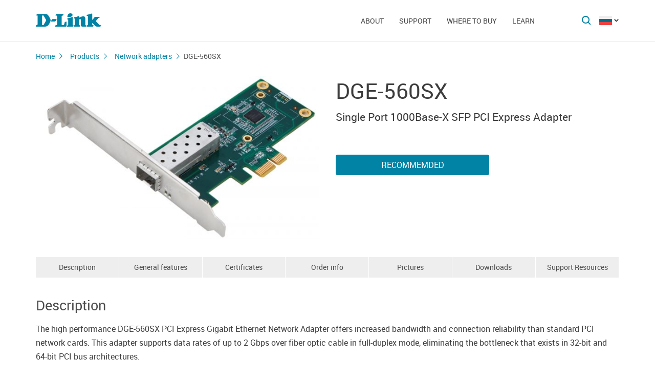

--- FILE ---
content_type: text/html; charset=UTF-8
request_url: https://dlink.ru/en/products/7/2470.html
body_size: 6415
content:
<!DOCTYPE html>
<html>

<head>
    <meta http-equiv="Content-Type" content="text/html; charset=utf-8"/>
    <meta http-equiv="X-UA-Compatible" content="IE=edge" />
    <title>D-Link DGE-560SX</title>
    <meta name="viewport" content="width=device-width; initial-scale=1">
    <link rel="stylesheet" href="/css/carousel.css?v=2">
    <link type="text/css" rel="stylesheet" href="/css/normalize.css">
    <link type="text/css" rel="stylesheet" href="/css/main.css?v12">
    <link type="text/css" rel="stylesheet" href="/css/responsive.css?v9">    <link type="text/css" rel="stylesheet" href="/css/slides.css">

    <script type="text/javascript" src="/js/eventListener.polyfill.js"></script>
    <script type="text/javascript" src="/js/jquery-2.2.1.min.js"></script>
    <script type="text/javascript" src="/js/carousel.js"></script>

    <script type="text/javascript" src="/js/jquery.scrollTo.min.js"></script>

    <link type="text/css" rel="stylesheet" href="/css/magnific-popup.css">
    <script src="/js/carousel.js"></script>
    <script src="/js/carousel.thumbs.min.js"></script>
    <script src="/js/jquery.magnific-popup.min.js"></script>
    <script src="/js/jquery.navScroll.min.js"></script>
    <script src="/js/affix.js"></script>
</head>

<body>

  <div id="wrapper">


    <nav class="pushy pushy-left" ><div class="pushy-content width"><ul><li><a href="/">Home</a></li><li class="pushy-submenu"><a>About</a><ul><li class="pushy-link"><a href="/en/contacts/">Contacts</a></li><li class="pushy-link"><a href="/en/sert/">Certificates</a></li><li class="pushy-link"><a href="/en/vac/">Job Posting</a></li><li class="pushy-link"><a href="/en/news/1/2336.html">Price List</a></li><li class="pushy-link"><a href="/en/news/">News</a></li><li class="pushy-link"><a href="/en/about/"></a></li></ul><li class="pushy-submenu"><a>Support</a><ul><li class="pushy-link"><a href="/en/download2/">Downloads</a></li><li class="pushy-link"><a href="/en/faq/">F.A.Q</a></li><li class="pushy-link"><a href="/en/support/"></a></li><li class="pushy-link"><a href="http://forum.dlink.ru/"></a></li><li class="pushy-link"><a href="/en/arts/229.html"></a></li></ul><li class="pushy-submenu"><a>Where to buy</a><ul><li class="pushy-link"><a href="/en/buy/">Authorized partners</a></li><li class="pushy-link"><a href="/en/arts/37.html">Distributors</a></li><li class="pushy-link"><a href="/en/arts/128.html">Resellers</a></li><li class="pushy-link"><a href="/en/arts/215.html"></a></li></ul><li class="pushy-submenu"><a>Learn</a><ul><li class="pushy-link"><a href="/en/education/3/"></a></li><li class="pushy-link"><a href="/en/education/0/"></a></li><li class="pushy-link"><a href="/en/education/2/"></a></li><li class="pushy-link"><a href="/en/education/1/"></a></li></ul><li class="pushy-submenu"><a></a><ul><li class="pushy-link"><a href="/en/products/home/"></a></li><li class="pushy-link"><a href="/en/products/business/"></a></li><li class="pushy-link"><a href="/en/products/telecom/"></a></li></ul><li class="pushy-submenu"><a></a><ul><li class="pushy-link"><a href="/en/products/1/">Switches</a></li><li class="pushy-link"><a href="/en/products/2/">Wireless</a></li><li class="pushy-link"><a href="/en/products/1433/">IP-cameras</a></li><li class="pushy-link"><a href="/en/products/6/">Firewalls</a></li><li class="pushy-link"><a href="/en/products/5/">Routers</a></li><li class="pushy-link"><a href="/en/products/3/">xDSL</a></li><li class="pushy-link"><a href="/en/products/8/">Voice over IP (VoIP)</a></li><li class="pushy-link"><a href="/en/products/4/">Transceivers</a></li><li class="pushy-link"><a href="/en/products/120/">Network Attached Storages (NAT)</a></li><li class="pushy-link"><a href="/en/products/16/">PowerLine</a></li><li class="pushy-link"><a href="/en/products/150/">USB devices</a></li><li class="pushy-link"><a href="/en/products/1366/">Power over Ethernet</a></li><li class="pushy-link"><a href="/en/products/10/">KVM switches</a></li><li class="pushy-link"><a href="/en/products/7/">Network adapters</a></li><li class="pushy-link"><a href="/en/products/9/">Network printing</a></li><li class="pushy-link"><a href="/en/products/11/">Modems</a></li><li class="pushy-link"><a href="/en/products/1383/">GEPON</a></li><li class="pushy-link"><a href="/en/products/1386/">SNMP</a></li><li class="pushy-link"><a href="/en/products/14/">Multimedia products</a></li><li class="pushy-link"><a href="/en/products/"></a></li></ul></ul></div></nav>

    <!-- Затемнение под меню -->
     <div class="site-overlay"></div>

    <header id="header" class="push">
            <div class="width">

                <button class="menu-btn"> </button>
                <div id="logo">
                    <a href="/">
                            <img src="/i/logo.svg" >
                    </a>
                </div>


                <div id="languages" class="dropdown l_en">

                    <a href="#" class="dropdown-toggle l_active"></a>

                    <ul class="dropdown-menu">
                                                <span class="pendency">
                             </span>
                    </ul>
                </div>

                <form class="searchbar collapsed" method="post" action="/en/search/" id="main_search_form">

                    <div class="searchbar-inputbox" style="display: none">

                        <div class="paading-form">
                            <input class="searchbar-input" type="text" placeholder="Поиск" spellcheck="false" name="find_str" autocomplete="off" />
                        </div>

                        <div class="searchbar-results" style="display: none">

                            <div class="result-scroll" id="search_div">



                            </div>

                            <div class="result-all">
                                <button class="blue-button" type="button" onclick="$('#main_search_form').submit();">Все результаты</button>
                            </div>

                        </div>

                    </div>
                    <button type="submit" class="searchbar-button"></button>
                    <button type="button" class="searchbar-button-close">

                    </button>
                </form>


                <nav id="main-navigation"><ul><li><a>About</a><ul><li><a href="/en/contacts/">Contacts</a></li><li><a href="/en/sert/">Certificates</a></li><li><a href="/en/vac/">Job Posting</a></li><li><a href="/en/news/1/2336.html">Price List</a></li><li><a href="/en/news/">News</a></li><li><a href="/en/about/"></a></li></ul><li><a>Support</a><ul><li><a href="/en/download2/">Downloads</a></li><li><a href="/en/faq/">F.A.Q</a></li><li><a href="/en/support/"></a></li><li><a href="http://forum.dlink.ru/"></a></li><li><a href="/en/arts/229.html"></a></li></ul><li><a>Where to buy</a><ul><li><a href="/en/buy/">Authorized partners</a></li><li><a href="/en/arts/37.html">Distributors</a></li><li><a href="/en/arts/128.html">Resellers</a></li><li><a href="/en/arts/215.html"></a></li></ul><li><a>Learn</a><ul><li><a href="/en/education/3/"></a></li><li><a href="/en/education/0/"></a></li><li><a href="/en/education/2/"></a></li><li><a href="/en/education/1/"></a></li></ul><li class="products-links"><a></a><ul><div class="collums2"><li class="pushy-link"><a href="/en/products/home/"></a></li><li class="pushy-link"><a href="/en/products/business/"></a></li><li class="pushy-link"><a href="/en/products/telecom/"></a></li></div></ul><li class="products-links"><a></a><ul><div class="collums2"><li class="pushy-link"><a href="/en/products/1/">Switches</a></li><li class="pushy-link"><a href="/en/products/2/">Wireless</a></li><li class="pushy-link"><a href="/en/products/1433/">IP-cameras</a></li><li class="pushy-link"><a href="/en/products/6/">Firewalls</a></li><li class="pushy-link"><a href="/en/products/5/">Routers</a></li><li class="pushy-link"><a href="/en/products/3/">xDSL</a></li><li class="pushy-link"><a href="/en/products/8/">Voice over IP (VoIP)</a></li><li class="pushy-link"><a href="/en/products/4/">Transceivers</a></li><li class="pushy-link"><a href="/en/products/120/">Network Attached Storages (NAT)</a></li><li class="pushy-link"><a href="/en/products/16/">PowerLine</a></li></div><div class="collums2"><li class="pushy-link"><a href="/en/products/150/">USB devices</a></li><li class="pushy-link"><a href="/en/products/1366/">Power over Ethernet</a></li><li class="pushy-link"><a href="/en/products/10/">KVM switches</a></li><li class="pushy-link"><a href="/en/products/7/">Network adapters</a></li><li class="pushy-link"><a href="/en/products/9/">Network printing</a></li><li class="pushy-link"><a href="/en/products/11/">Modems</a></li><li class="pushy-link"><a href="/en/products/1383/">GEPON</a></li><li class="pushy-link"><a href="/en/products/1386/">SNMP</a></li><li class="pushy-link"><a href="/en/products/14/">Multimedia products</a></li><li class="pushy-link"><a href="/en/products/"></a></li></div></ul></ul></nav>


            </div>
        </header>

    <div id="container">

        <div id="content" class="product-page">
            <div class="width clearfix">
                <div class="breadcrumbs my-affix">
                    <div>
                    <a href="/en/">Home</a><a href="/en/products/">Products</a><a href="/en/products/7/">Network adapters</a>
                    <h2>DGE-560SX</h2>
                    </div>
                </div>
    <div class="product-header">
                    <div class="product-images"><div><img src="/up/prod/600/DGE-560SX_D1.jpg"></div></div><!--product-images-->
    <div class="product-description">
                        <h3>DGE-560SX</h3><div class="description">Single Port 1000Base-X SFP PCI Express Adapter</div><div class="nav-page"><a href="#section4" class="blue-button">Recommemded</a></div></div>
    </div>
    <div class="nav-page my-affix reviews-on">
            <ul>
                <li><a href="#section1">Description</a></li>
                <li><a href="#section2">General features</a></li>
                <li><a href="#section3">Certificates</a></li>
                <li><a href="#section4">Order info</a></li>
                <li><a href="#section5">Pictures</a></li>
                <li><a href="#section6">Downloads</a></li>
                <li><a href="#section7">Support Resources</a></li>
            </ul>
        </div>
    <div class="height-fix my-affix"></div>

    <div class="product-attributes">
      <div class="section-wrapper">
      <section id="section1" class="content-block">
      <h4 class="title-block">Description</h4>
      <div class="sub-content-block open"><div>The high performance DGE-560SX PCI Express Gigabit Ethernet Network Adapter offers increased bandwidth and connection reliability than standard PCI network cards. This adapter supports data rates of up to 2 Gbps over fiber optic cable in full-duplex mode, eliminating the bottleneck that exists in 32-bit and 64-bit PCI bus architectures.</div>
<div> </div>
<div><b>802.1Q VLAN Tagging</b></div>
<div>The DGE-560SX supports the onboard screening of 802.1Q VLAN Tagged Ethernet frames, allowing to create several subnets for each server and isolate devices within each VLAN from the other part of a network for security enhancement and traffic management.</div>
<div> </div>
<div><b>Power Saving</b></div>
<div>The DGE-560SX supports power saving mode in your network. This adapter is compliant with IEEE 802.3az Energy-Efficient Ethernet and reduces the power consumption when network utilization is low.</div>
<div> </div>
<div><b>Advanced Features</b></div>
<div>With support of such advanced features as 802.3x Flow Control and Jumbo frame, the DGE-560SX can easily interoperate with your current networking equipment. The DGE-560SX also supports 802.1p Priority Encoding.</div>
</div></section>

      <section id="section2" class="content-block">
      <h4 class="title-block">General features</h4>
      <div class="sub-content-block table"><div><b>Chipset</b></div>
<div>&bull; Intel I210</div>
<div>&nbsp;</div>
<div><b>Interfaces</b></div>
<div>&bull; One 1000Base-X SFP port</div>
<div>&nbsp;</div>
<div><b>Installation slot</b></div>
<div>&bull; PCI Express x1</div>
<div>&nbsp;</div>
<div><b>LEDs</b></div>
<div>&bull; Link/Activity</div>
<div>&nbsp;</div>
<div><b>Standards and Functions</b></div>
<div>&bull; IEEE 802.3z 1000Base-SX</div>
<div>&bull; IEEE 802.3z 1000Base-LX&nbsp;</div>
<div>&bull; IEEE 802.3az Energy-Efficient Ethernet</div>
<div>&bull; 802.3x Flow Control</div>
<div>&bull; PCI Express 2.1 compliant</div>
<div>&bull; 9.5 KB Jumbo Frame</div>
<div>&bull; 802.1p Priority Encoding</div>
<div>&bull; 802.1Q VLAN Tagging</div>
<div>&bull; PXE boot and iSCSI boot</div>
<div>&bull; WOL (Wake-on-LAN)</div>
<div>&nbsp;</div>
<div><b>Duplex Mode</b></div>
<div>&bull; 2 Gbps (full-duplex)</div>
<div>&nbsp;</div>
<div><b>OS Support</b></div>
<div>&bull; Microsoft Windows 10 (32/64), 8/8.1 (32/64), 7 (32/64), Vista (32/64), XP (32/64), 2000</div>
<div>&bull; Microsoft Windows Server 2012, 2008 R2, 2003 (32/64)</div>
<div>&bull; Mac OS 10.x (up to 10.9)</div>
<div>&bull; Linux 2.4.x (up to 3.5)</div>
<div>&nbsp;</div>
<div><b>Physical Parameters</b></div>
<div><b>Dimensions</b></div>
<div>&bull; 107 x 54 mm</div>
<div>&nbsp;</div>
<div><b>Bar Dimensions</b></div>
<div>&bull; 121 x 22 mm</div>
<div>&nbsp;</div>
<div><b>Max. Power Consimption</b></div>
<div>&bull; 330 mW</div>
<div>&nbsp;</div>
<div><b>Temperature</b></div>
<div>&bull; Operating: 0 to 40 &deg;C</div>
<div>&bull; Storage: -20 to 70&nbsp; &deg;C</div>
<div>&nbsp;</div>
<div><b>Humidity</b></div>
<div>&bull; Operating: 10% to 90% non-condensing</div>
<div>&bull; Storage: 5% to 90% non-condensing</div></div></section>

      <section id="section3" class="content-block">
      <h4 class="title-block">Certificates</h4>
      <div class="sub-content-block serts"></div></section>
    <section id="section4" class="content-block">
    <h4 class="title-block">Order info</h4>
    <div class="sub-content-block order-information"><div><b>DGE-560SX/D1A</b>  Single Port 1000Base-X SFP PCI Express Adapter</div>
</div></section>

    <section id="section5" class="content-block">
    <h4 class="title-block">Pictures</h4>
    <div class="sub-content-block images-block images-overley2"><div class="revision-name">DGE-560SX/D</div>
          <div class="revision-image "><div><div><a href="/up/prod_fotos/DGE-560SX_D1_side.jpg"><img src="/up/prod_fotos/min_DGE-560SX_D1_side.jpg"></a></div><span>View from the right</span></div></div><!--revision-imag--></div></section>

    <section id="section6" class="content-block">
    <h4 class="title-block">Downloads</h4>
    <div class="sub-content-block downloads"></div></section>
    <section id="section7" class="also content-block">
                            <h4 class="title-block">Support Resources</h4>
                        <ul class="sub-content-block"></ul></section>
    </div><!--section-wrapper-->



    </div></div></div>

        <footer>

            <ul id="accordion" class="accordion footer-navigation width clearfix">

                <li class="collums6"><div class="link">Products</div><ul class="submenu"><li><a href="/en/products/"></a></li><li><a href="/up/support/_files/D-Link_new_devices_jan_2020.pdf"></a></li></ul></li><li class="collums6"><div class="link">About</div></li><li class="collums6"><div class="link">Support</div></li><li class="collums6"><div class="link">Learn</div></li><li class="collums6"><div class="link">Where to buy</div></li>


                <li class="collums6 social" >
                
               </li>


               </li>


            </ul>



           <div class="copyright">
               <a href="/en/agreement.html">Site agreement</a>   Copyright © 2025 <a href="/">D-Link </a>
           </div>
        </footer>





        </div>


<a href="#" id="upper"></a>



   </div> <!--wrapper-->






    <!--переключатель языков-->
    <script type="text/javascript">
        (function() {

            function showMenu(menu) {
                menu.style.display = 'block';
            }

            function hideMenu(menu) {
                menu.style.display = 'none';
            }

            function isMenuVisible(menu) {
                return (menu.style.display == 'block');
            }

            function toggleMenu(menu) {
                if (!isMenuVisible(menu)) {
                    showMenu(menu);
                } else {
                    hideMenu(menu);
                }
            }

            function forEach(items, callback) {
                for (var i = 0; i < items.length; i++) {
                    callback(items[i]);
                }
            }

            var dropdowns = document.querySelectorAll(".dropdown");
            var menus = document.querySelectorAll(".dropdown .dropdown-menu");

            forEach(dropdowns, function(dropdown) {

                var toggler = dropdown.querySelector(".dropdown-toggle"),
                    menu = dropdown.querySelector(".dropdown-menu");

                toggler.addEventListener("click", function(e) {
                    e.preventDefault();
                    toggleMenu(menu);
                });

            });

            document.addEventListener("click", function(e) {
                var curmenu = null;
                if (e.target.className.indexOf("dropdown-toggle") >= 0) {
                    curmenu = e.target.parentNode.querySelector(".dropdown-menu");
                }
                forEach(menus, function(menu) {
                    if (curmenu != menu) {
                        hideMenu(menu);
                    }
                });
            });

        })();
    </script>



    <!--поиск-->
    <script type="text/javascript">
        (function() {

            var $searchbar = $(".searchbar"),
                $button = $searchbar.find(".searchbar-button"),
                $buttonclose = $searchbar.find(".searchbar-button-close"),
                $inputbox = $searchbar.find(".searchbar-inputbox"),
                $input = $inputbox.find(".searchbar-input"),
                $results = $inputbox.find(".searchbar-results");

            function showSearchBar() {
                var width = $inputbox.stop(true, true).width();

                $searchbar.removeClass("collapsed").addClass("animating");

                $inputbox.css({
                    'width': "0px"
                }).show().animate({
                    'width': width + "px"
                }, 400, function() {
                    $searchbar.removeClass("animating").addClass("expanded");
                    $input.focus();

                });
            }

            function hideSearchBar() {
                var width = $inputbox.stop(true, true).width();

                $searchbar.removeClass("expanded").addClass("animating");

                $inputbox.animate({
                    'width': "0px"
                }, 400, function() {
                    $inputbox.hide().css({
                        'width': width + "px"
                    });
                    $searchbar.removeClass("animating").addClass("collapsed");
                });
            }

            $searchbar.bind("submit", function(e) {
                var text = $input.val().trim();
                if (text.length == 0) {
                    e.preventDefault();
                }
            });

            $button.bind("click", function(e) {
                if ($inputbox.is(':hidden')) {
                    e.preventDefault();
                    if (!$inputbox.is(':animated')) {
                        showSearchBar();
                    }
                }
            });

            $buttonclose.bind("click", function(e) {
                if ($inputbox.is(':visible')) {
                    hideSearchBar();
                }
            });

            $input.bind("keyup", function() {
                var text = $input.val().trim();
                if (text.length>3)
                {
                  $.post('/load.php', 'search_str='+text, function (response)
                  {
                    $('#search_div').html(response);
                    //alert(response);
                    /*
                    var arr = response.split('|x|');
                    $('#smartfiltercontent').html(arr[1]);
                    //$('html,body').animate({'scrollTop':0},'slow');
                    $('#rhint').html(arr[0]);
                    //alert(ypos+'DDD'+xpos);
                    $('#rhint').css('top',ypos);
                    $('#rhint').css('left',xpos);
                    $('#rhint').toggle('fast');
                    setTimeout('$(\"#rhint\").hide(\"slow\");', 2000);*/
                  })
                  $results.slideDown(200);
                } else {
                    $results.slideUp(200);
                }
            });

            $(document).bind("click", function(e) {
                if (!$.contains($searchbar.get(0), e.target)) {
                    if ($inputbox.is(':visible')) {
                        hideSearchBar();
                    }
                }
            });

        })();
    </script>

    <!--Главная навигация-->
    <script src="/js/push-menu.js"></script>



    <!--Навигация в подвале-->
    <script type="text/javascript">
        $(function() {
            var Accordion = function(el, multiple) {
                this.el = el || {};
                this.multiple = multiple || false;

                // Variables privadas
                var links = this.el.find('.link');
                // Evento
                links.on('click', {
                    el: this.el,
                    multiple: this.multiple
                }, this.dropdown)
            }

            Accordion.prototype.dropdown = function(e) {
                if (window.innerWidth > 768) {
                    return true;
                }
                var $el = e.data.el;
                $this = $(this),
                    $next = $this.next();

                $next.slideToggle();
                $this.parent().toggleClass('open');

                if (!e.data.multiple) {
                    $el.find('.submenu').not($next).slideUp().parent().removeClass('open');
                };
            }

            var accordion = new Accordion($('#accordion'), false);
        });
    </script>

    <!--Прокрутка вверх-->
    <script type="text/javascript">
        (function() {

            var $upper = $("#upper").bind("click", function(e) {
                e.preventDefault();
                $(window).scrollTo(0, 200);
            });

            function update() {
                if ($(document).scrollTop() > 100) {
                    $upper.fadeIn(200);
                } else {
                    $upper.fadeOut(200);
                }
            }

            $(document).bind("scroll", update);

            update();

        })();
    </script>



    <!--Карусель-->
    <script type="text/javascript">
        $(document).ready(function() {
            $('.owl-carousel').owlCarousel({
                thumbs: true,
                thumbsPrerendered: true,
                margin: 0,
                nav: false,
                loop: false,
                items: 1,
                autoplay: false,
                navText: false,
            });
        });
    </script>






    <!--Лайтбокс-->
    <script type="text/javascript">
        $('.images-overley').magnificPopup({
            delegate: 'a',
            removalDelay: 300,
            mainClass: 'mfp-fade',
            type: 'image',
            gallery: {
                enabled: true,
                navigateByImgClick: true,
                preload: [0, 1],
                tCounter: '',

            }
            // other options
        });
    </script>



        <script type="text/javascript">
        $('.images-overley2').magnificPopup({
            delegate: 'a',
            removalDelay: 300,
            mainClass: 'mfp-fade',
            type: 'image',
            gallery: {
                enabled: true,
                navigateByImgClick: true,
                preload: [0, 1],
                tCounter: '',

            }
            // other options
        });


      $('.popup-content').magnificPopup({
          type: 'inline',
  		fixedContentPos: true,
  		fixedBgPos: true,
  		overflowY: 'auto',
  		closeBtnInside: true,
  		preloader: false,
  		midClick: true,
  		removalDelay: 300,
      });
  </script>

    <!--Скрывающийся контент -->
    <script type="text/javascript">
    (function () {
  if (window.innerWidth <= 768) {

    function openContentBlock(el) {
      $(el).addClass('active');
      $(el)
        .parents('.content-block')
        .find('.sub-content-block')
        .slideDown(300)
        .addClass('open');
    }

    $(document).on('click', '.content-block .title-block', function (e) {
      if ($(e.target).is('.active')) {
        $(this).removeClass('active');
        $(this)
          .parents('.content-block')
          .find('.sub-content-block')
          .slideUp(300)
          .removeClass('open');
      } else {
        openContentBlock(this)
      }
    });

    if(location.hash) {
      let el = $(document).find(location.hash + ' > .title-block');
      if(el.length) openContentBlock(el);
    }
  }
})();
</script>



    <!--Внутристраничная навигация-->
<script type="text/javascript">

        $('.nav-page').navScroll({
            mobileDropdown: true,
            mobileBreakpoint: 768,
            scrollSpy: true,
            navHeight: 200,


        });

</script>


    <!--Фиксация на странице-->
    <script type="text/javascript">
    $(".my-affix").affix({
    offset: {
       top: function(){ return 40 + $(".product-header").outerHeight(true); }
        }
    });
    </script>

<!-- Yandex.Metrika counter -->
<script type="text/javascript" >
   (function(m,e,t,r,i,k,a){m[i]=m[i]||function(){(m[i].a=m[i].a||[]).push(arguments)};
   m[i].l=1*new Date();k=e.createElement(t),a=e.getElementsByTagName(t)[0],k.async=1,k.src=r,a.parentNode.insertBefore(k,a)})
   (window, document, "script", "https://mc.yandex.ru/metrika/tag.js", "ym");

   ym(52239391, "init", {
        clickmap:true,
        trackLinks:true,
        accurateTrackBounce:true,
        webvisor:true
   });
</script>
<noscript><div><img src="https://mc.yandex.ru/watch/52239391" style="position:absolute; left:-9999px;" alt="" /></div></noscript>
<!-- /Yandex.Metrika counter -->
</body>

</html>

